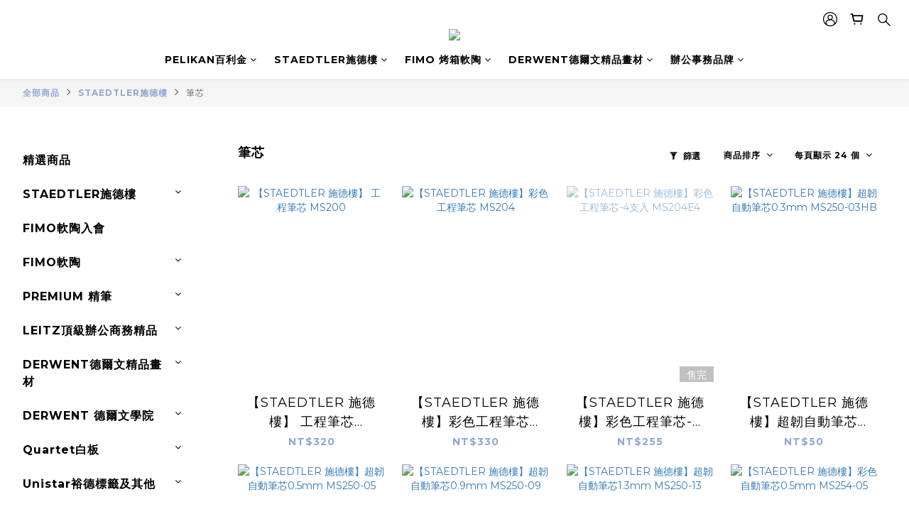

--- FILE ---
content_type: text/plain
request_url: https://www.google-analytics.com/j/collect?v=1&_v=j102&a=208083240&t=pageview&cu=TWD&_s=1&dl=https%3A%2F%2Fwww.sekadotw.com%2Fcategories%2F%25E7%25AD%2586%25E8%258A%25AF&ul=en-us%40posix&dt=%E7%AD%86%E8%8A%AF&sr=1280x720&vp=1280x720&_u=aCDAAEIJAAAAACAMI~&jid=477098180&gjid=197386609&cid=1588178928.1769796479&tid=UA-124194610-1&_gid=1443131030.1769796480&_r=1&_slc=1&z=1871609393
body_size: -450
content:
2,cG-W7EFXCWJPZ